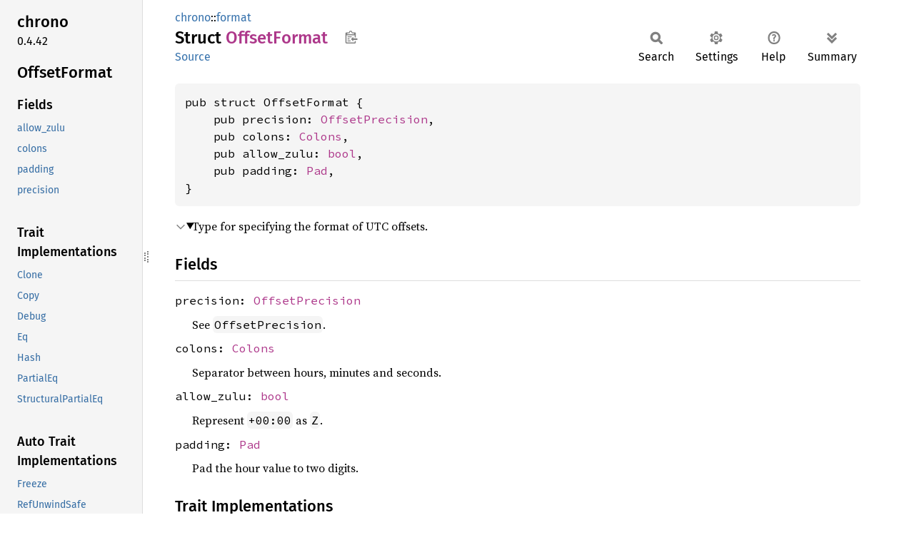

--- FILE ---
content_type: text/html; charset=utf-8
request_url: https://quick-junit.nexte.st/rustdoc/chrono/format/struct.OffsetFormat
body_size: 5251
content:
<!DOCTYPE html><html lang="en"><head><meta charset="utf-8"><meta name="viewport" content="width=device-width, initial-scale=1.0"><meta name="generator" content="rustdoc"><meta name="description" content="Type for specifying the format of UTC offsets."><title>OffsetFormat in chrono::format - Rust</title><script>if(window.location.protocol!=="file:")document.head.insertAdjacentHTML("beforeend","SourceSerif4-Regular-6b053e98.ttf.woff2,FiraSans-Italic-81dc35de.woff2,FiraSans-Regular-0fe48ade.woff2,FiraSans-MediumItalic-ccf7e434.woff2,FiraSans-Medium-e1aa3f0a.woff2,SourceCodePro-Regular-8badfe75.ttf.woff2,SourceCodePro-Semibold-aa29a496.ttf.woff2".split(",").map(f=>`<link rel="preload" as="font" type="font/woff2"href="../../static.files/${f}">`).join(""))</script><link rel="stylesheet" href="../../static.files/normalize-9960930a.css"><link rel="stylesheet" href="../../static.files/rustdoc-ca0dd0c4.css"><meta name="rustdoc-vars" data-root-path="../../" data-static-root-path="../../static.files/" data-current-crate="chrono" data-themes="" data-resource-suffix="" data-rustdoc-version="1.92.0 (ded5c06cf 2025-12-08)" data-channel="1.92.0" data-search-js="search-d69d8955.js" data-stringdex-js="stringdex-c3e638e9.js" data-settings-js="settings-c38705f0.js" ><script src="../../static.files/storage-e2aeef58.js"></script><script defer src="sidebar-items.js"></script><script defer src="../../static.files/main-ce535bd0.js"></script><noscript><link rel="stylesheet" href="../../static.files/noscript-263c88ec.css"></noscript><link rel="alternate icon" type="image/png" href="../../static.files/favicon-32x32-eab170b8.png"><link rel="icon" type="image/svg+xml" href="../../static.files/favicon-044be391.svg"></head><body class="rustdoc struct"><!--[if lte IE 11]><div class="warning">This old browser is unsupported and will most likely display funky things.</div><![endif]--><rustdoc-topbar><h2><a href="#">OffsetFormat</a></h2></rustdoc-topbar><nav class="sidebar"><div class="sidebar-crate"><h2><a href="../../chrono/index.html">chrono</a><span class="version">0.4.42</span></h2></div><div class="sidebar-elems"><section id="rustdoc-toc"><h2 class="location"><a href="#">Offset<wbr>Format</a></h2><h3><a href="#fields">Fields</a></h3><ul class="block structfield"><li><a href="#structfield.allow_zulu" title="allow_zulu">allow_zulu</a></li><li><a href="#structfield.colons" title="colons">colons</a></li><li><a href="#structfield.padding" title="padding">padding</a></li><li><a href="#structfield.precision" title="precision">precision</a></li></ul><h3><a href="#trait-implementations">Trait Implementations</a></h3><ul class="block trait-implementation"><li><a href="#impl-Clone-for-OffsetFormat" title="Clone">Clone</a></li><li><a href="#impl-Copy-for-OffsetFormat" title="Copy">Copy</a></li><li><a href="#impl-Debug-for-OffsetFormat" title="Debug">Debug</a></li><li><a href="#impl-Eq-for-OffsetFormat" title="Eq">Eq</a></li><li><a href="#impl-Hash-for-OffsetFormat" title="Hash">Hash</a></li><li><a href="#impl-PartialEq-for-OffsetFormat" title="PartialEq">PartialEq</a></li><li><a href="#impl-StructuralPartialEq-for-OffsetFormat" title="StructuralPartialEq">StructuralPartialEq</a></li></ul><h3><a href="#synthetic-implementations">Auto Trait Implementations</a></h3><ul class="block synthetic-implementation"><li><a href="#impl-Freeze-for-OffsetFormat" title="Freeze">Freeze</a></li><li><a href="#impl-RefUnwindSafe-for-OffsetFormat" title="RefUnwindSafe">RefUnwindSafe</a></li><li><a href="#impl-Send-for-OffsetFormat" title="Send">Send</a></li><li><a href="#impl-Sync-for-OffsetFormat" title="Sync">Sync</a></li><li><a href="#impl-Unpin-for-OffsetFormat" title="Unpin">Unpin</a></li><li><a href="#impl-UnwindSafe-for-OffsetFormat" title="UnwindSafe">UnwindSafe</a></li></ul><h3><a href="#blanket-implementations">Blanket Implementations</a></h3><ul class="block blanket-implementation"><li><a href="#impl-Any-for-T" title="Any">Any</a></li><li><a href="#impl-Borrow%3CT%3E-for-T" title="Borrow&#60;T&#62;">Borrow&#60;T&#62;</a></li><li><a href="#impl-BorrowMut%3CT%3E-for-T" title="BorrowMut&#60;T&#62;">BorrowMut&#60;T&#62;</a></li><li><a href="#impl-CloneToUninit-for-T" title="CloneToUninit">CloneToUninit</a></li><li><a href="#impl-From%3CT%3E-for-T" title="From&#60;T&#62;">From&#60;T&#62;</a></li><li><a href="#impl-Into%3CU%3E-for-T" title="Into&#60;U&#62;">Into&#60;U&#62;</a></li><li><a href="#impl-ToOwned-for-T" title="ToOwned">ToOwned</a></li><li><a href="#impl-TryFrom%3CU%3E-for-T" title="TryFrom&#60;U&#62;">TryFrom&#60;U&#62;</a></li><li><a href="#impl-TryInto%3CU%3E-for-T" title="TryInto&#60;U&#62;">TryInto&#60;U&#62;</a></li></ul></section><div id="rustdoc-modnav"><h2><a href="index.html">In chrono::<wbr>format</a></h2></div></div></nav><div class="sidebar-resizer" title="Drag to resize sidebar"></div><main><div class="width-limiter"><section id="main-content" class="content"><div class="main-heading"><div class="rustdoc-breadcrumbs"><a href="../index.html">chrono</a>::<wbr><a href="index.html">format</a></div><h1>Struct <span class="struct">Offset<wbr>Format</span>&nbsp;<button id="copy-path" title="Copy item path to clipboard">Copy item path</button></h1><rustdoc-toolbar></rustdoc-toolbar><span class="sub-heading"><a class="src" href="../../src/chrono/format/mod.rs.html#288-297">Source</a> </span></div><pre class="rust item-decl"><code>pub struct OffsetFormat {
    pub precision: <a class="enum" href="enum.OffsetPrecision.html" title="enum chrono::format::OffsetPrecision">OffsetPrecision</a>,
    pub colons: <a class="enum" href="enum.Colons.html" title="enum chrono::format::Colons">Colons</a>,
    pub allow_zulu: <a class="primitive" href="https://doc.rust-lang.org/1.92.0/std/primitive.bool.html">bool</a>,
    pub padding: <a class="enum" href="enum.Pad.html" title="enum chrono::format::Pad">Pad</a>,
}</code></pre><details class="toggle top-doc" open><summary class="hideme"><span>Expand description</span></summary><div class="docblock"><p>Type for specifying the format of UTC offsets.</p>
</div></details><h2 id="fields" class="fields section-header">Fields<a href="#fields" class="anchor">§</a></h2><span id="structfield.precision" class="structfield section-header"><a href="#structfield.precision" class="anchor field">§</a><code>precision: <a class="enum" href="enum.OffsetPrecision.html" title="enum chrono::format::OffsetPrecision">OffsetPrecision</a></code></span><div class="docblock"><p>See <code>OffsetPrecision</code>.</p>
</div><span id="structfield.colons" class="structfield section-header"><a href="#structfield.colons" class="anchor field">§</a><code>colons: <a class="enum" href="enum.Colons.html" title="enum chrono::format::Colons">Colons</a></code></span><div class="docblock"><p>Separator between hours, minutes and seconds.</p>
</div><span id="structfield.allow_zulu" class="structfield section-header"><a href="#structfield.allow_zulu" class="anchor field">§</a><code>allow_zulu: <a class="primitive" href="https://doc.rust-lang.org/1.92.0/std/primitive.bool.html">bool</a></code></span><div class="docblock"><p>Represent <code>+00:00</code> as <code>Z</code>.</p>
</div><span id="structfield.padding" class="structfield section-header"><a href="#structfield.padding" class="anchor field">§</a><code>padding: <a class="enum" href="enum.Pad.html" title="enum chrono::format::Pad">Pad</a></code></span><div class="docblock"><p>Pad the hour value to two digits.</p>
</div><h2 id="trait-implementations" class="section-header">Trait Implementations<a href="#trait-implementations" class="anchor">§</a></h2><div id="trait-implementations-list"><details class="toggle implementors-toggle" open><summary><section id="impl-Clone-for-OffsetFormat" class="impl"><a class="src rightside" href="../../src/chrono/format/mod.rs.html#287">Source</a><a href="#impl-Clone-for-OffsetFormat" class="anchor">§</a><h3 class="code-header">impl <a class="trait" href="https://doc.rust-lang.org/1.92.0/core/clone/trait.Clone.html" title="trait core::clone::Clone">Clone</a> for <a class="struct" href="struct.OffsetFormat.html" title="struct chrono::format::OffsetFormat">OffsetFormat</a></h3></section></summary><div class="impl-items"><details class="toggle method-toggle" open><summary><section id="method.clone" class="method trait-impl"><a class="src rightside" href="../../src/chrono/format/mod.rs.html#287">Source</a><a href="#method.clone" class="anchor">§</a><h4 class="code-header">fn <a href="https://doc.rust-lang.org/1.92.0/core/clone/trait.Clone.html#tymethod.clone" class="fn">clone</a>(&amp;self) -&gt; <a class="struct" href="struct.OffsetFormat.html" title="struct chrono::format::OffsetFormat">OffsetFormat</a></h4></section></summary><div class='docblock'>Returns a duplicate of the value. <a href="https://doc.rust-lang.org/1.92.0/core/clone/trait.Clone.html#tymethod.clone">Read more</a></div></details><details class="toggle method-toggle" open><summary><section id="method.clone_from" class="method trait-impl"><span class="rightside"><span class="since" title="Stable since Rust version 1.0.0">1.0.0</span> · <a class="src" href="https://doc.rust-lang.org/1.92.0/src/core/clone.rs.html#245-247">Source</a></span><a href="#method.clone_from" class="anchor">§</a><h4 class="code-header">fn <a href="https://doc.rust-lang.org/1.92.0/core/clone/trait.Clone.html#method.clone_from" class="fn">clone_from</a>(&amp;mut self, source: &amp;Self)</h4></section></summary><div class='docblock'>Performs copy-assignment from <code>source</code>. <a href="https://doc.rust-lang.org/1.92.0/core/clone/trait.Clone.html#method.clone_from">Read more</a></div></details></div></details><details class="toggle implementors-toggle" open><summary><section id="impl-Debug-for-OffsetFormat" class="impl"><a class="src rightside" href="../../src/chrono/format/mod.rs.html#287">Source</a><a href="#impl-Debug-for-OffsetFormat" class="anchor">§</a><h3 class="code-header">impl <a class="trait" href="https://doc.rust-lang.org/1.92.0/core/fmt/trait.Debug.html" title="trait core::fmt::Debug">Debug</a> for <a class="struct" href="struct.OffsetFormat.html" title="struct chrono::format::OffsetFormat">OffsetFormat</a></h3></section></summary><div class="impl-items"><details class="toggle method-toggle" open><summary><section id="method.fmt" class="method trait-impl"><a class="src rightside" href="../../src/chrono/format/mod.rs.html#287">Source</a><a href="#method.fmt" class="anchor">§</a><h4 class="code-header">fn <a href="https://doc.rust-lang.org/1.92.0/core/fmt/trait.Debug.html#tymethod.fmt" class="fn">fmt</a>(&amp;self, f: &amp;mut <a class="struct" href="https://doc.rust-lang.org/1.92.0/core/fmt/struct.Formatter.html" title="struct core::fmt::Formatter">Formatter</a>&lt;'_&gt;) -&gt; <a class="type" href="https://doc.rust-lang.org/1.92.0/core/fmt/type.Result.html" title="type core::fmt::Result">Result</a></h4></section></summary><div class='docblock'>Formats the value using the given formatter. <a href="https://doc.rust-lang.org/1.92.0/core/fmt/trait.Debug.html#tymethod.fmt">Read more</a></div></details></div></details><details class="toggle implementors-toggle" open><summary><section id="impl-Hash-for-OffsetFormat" class="impl"><a class="src rightside" href="../../src/chrono/format/mod.rs.html#287">Source</a><a href="#impl-Hash-for-OffsetFormat" class="anchor">§</a><h3 class="code-header">impl <a class="trait" href="https://doc.rust-lang.org/1.92.0/core/hash/trait.Hash.html" title="trait core::hash::Hash">Hash</a> for <a class="struct" href="struct.OffsetFormat.html" title="struct chrono::format::OffsetFormat">OffsetFormat</a></h3></section></summary><div class="impl-items"><details class="toggle method-toggle" open><summary><section id="method.hash" class="method trait-impl"><a class="src rightside" href="../../src/chrono/format/mod.rs.html#287">Source</a><a href="#method.hash" class="anchor">§</a><h4 class="code-header">fn <a href="https://doc.rust-lang.org/1.92.0/core/hash/trait.Hash.html#tymethod.hash" class="fn">hash</a>&lt;__H: <a class="trait" href="https://doc.rust-lang.org/1.92.0/core/hash/trait.Hasher.html" title="trait core::hash::Hasher">Hasher</a>&gt;(&amp;self, state: <a class="primitive" href="https://doc.rust-lang.org/1.92.0/std/primitive.reference.html">&amp;mut __H</a>)</h4></section></summary><div class='docblock'>Feeds this value into the given <a href="https://doc.rust-lang.org/1.92.0/core/hash/trait.Hasher.html" title="trait core::hash::Hasher"><code>Hasher</code></a>. <a href="https://doc.rust-lang.org/1.92.0/core/hash/trait.Hash.html#tymethod.hash">Read more</a></div></details><details class="toggle method-toggle" open><summary><section id="method.hash_slice" class="method trait-impl"><span class="rightside"><span class="since" title="Stable since Rust version 1.3.0">1.3.0</span> · <a class="src" href="https://doc.rust-lang.org/1.92.0/src/core/hash/mod.rs.html#235-237">Source</a></span><a href="#method.hash_slice" class="anchor">§</a><h4 class="code-header">fn <a href="https://doc.rust-lang.org/1.92.0/core/hash/trait.Hash.html#method.hash_slice" class="fn">hash_slice</a>&lt;H&gt;(data: &amp;[Self], state: <a class="primitive" href="https://doc.rust-lang.org/1.92.0/std/primitive.reference.html">&amp;mut H</a>)<div class="where">where
    H: <a class="trait" href="https://doc.rust-lang.org/1.92.0/core/hash/trait.Hasher.html" title="trait core::hash::Hasher">Hasher</a>,
    Self: <a class="trait" href="https://doc.rust-lang.org/1.92.0/core/marker/trait.Sized.html" title="trait core::marker::Sized">Sized</a>,</div></h4></section></summary><div class='docblock'>Feeds a slice of this type into the given <a href="https://doc.rust-lang.org/1.92.0/core/hash/trait.Hasher.html" title="trait core::hash::Hasher"><code>Hasher</code></a>. <a href="https://doc.rust-lang.org/1.92.0/core/hash/trait.Hash.html#method.hash_slice">Read more</a></div></details></div></details><details class="toggle implementors-toggle" open><summary><section id="impl-PartialEq-for-OffsetFormat" class="impl"><a class="src rightside" href="../../src/chrono/format/mod.rs.html#287">Source</a><a href="#impl-PartialEq-for-OffsetFormat" class="anchor">§</a><h3 class="code-header">impl <a class="trait" href="https://doc.rust-lang.org/1.92.0/core/cmp/trait.PartialEq.html" title="trait core::cmp::PartialEq">PartialEq</a> for <a class="struct" href="struct.OffsetFormat.html" title="struct chrono::format::OffsetFormat">OffsetFormat</a></h3></section></summary><div class="impl-items"><details class="toggle method-toggle" open><summary><section id="method.eq" class="method trait-impl"><a class="src rightside" href="../../src/chrono/format/mod.rs.html#287">Source</a><a href="#method.eq" class="anchor">§</a><h4 class="code-header">fn <a href="https://doc.rust-lang.org/1.92.0/core/cmp/trait.PartialEq.html#tymethod.eq" class="fn">eq</a>(&amp;self, other: &amp;<a class="struct" href="struct.OffsetFormat.html" title="struct chrono::format::OffsetFormat">OffsetFormat</a>) -&gt; <a class="primitive" href="https://doc.rust-lang.org/1.92.0/std/primitive.bool.html">bool</a></h4></section></summary><div class='docblock'>Tests for <code>self</code> and <code>other</code> values to be equal, and is used by <code>==</code>.</div></details><details class="toggle method-toggle" open><summary><section id="method.ne" class="method trait-impl"><span class="rightside"><span class="since" title="Stable since Rust version 1.0.0">1.0.0</span> · <a class="src" href="https://doc.rust-lang.org/1.92.0/src/core/cmp.rs.html#264">Source</a></span><a href="#method.ne" class="anchor">§</a><h4 class="code-header">fn <a href="https://doc.rust-lang.org/1.92.0/core/cmp/trait.PartialEq.html#method.ne" class="fn">ne</a>(&amp;self, other: <a class="primitive" href="https://doc.rust-lang.org/1.92.0/std/primitive.reference.html">&amp;Rhs</a>) -&gt; <a class="primitive" href="https://doc.rust-lang.org/1.92.0/std/primitive.bool.html">bool</a></h4></section></summary><div class='docblock'>Tests for <code>!=</code>. The default implementation is almost always sufficient,
and should not be overridden without very good reason.</div></details></div></details><section id="impl-Copy-for-OffsetFormat" class="impl"><a class="src rightside" href="../../src/chrono/format/mod.rs.html#287">Source</a><a href="#impl-Copy-for-OffsetFormat" class="anchor">§</a><h3 class="code-header">impl <a class="trait" href="https://doc.rust-lang.org/1.92.0/core/marker/trait.Copy.html" title="trait core::marker::Copy">Copy</a> for <a class="struct" href="struct.OffsetFormat.html" title="struct chrono::format::OffsetFormat">OffsetFormat</a></h3></section><section id="impl-Eq-for-OffsetFormat" class="impl"><a class="src rightside" href="../../src/chrono/format/mod.rs.html#287">Source</a><a href="#impl-Eq-for-OffsetFormat" class="anchor">§</a><h3 class="code-header">impl <a class="trait" href="https://doc.rust-lang.org/1.92.0/core/cmp/trait.Eq.html" title="trait core::cmp::Eq">Eq</a> for <a class="struct" href="struct.OffsetFormat.html" title="struct chrono::format::OffsetFormat">OffsetFormat</a></h3></section><section id="impl-StructuralPartialEq-for-OffsetFormat" class="impl"><a class="src rightside" href="../../src/chrono/format/mod.rs.html#287">Source</a><a href="#impl-StructuralPartialEq-for-OffsetFormat" class="anchor">§</a><h3 class="code-header">impl <a class="trait" href="https://doc.rust-lang.org/1.92.0/core/marker/trait.StructuralPartialEq.html" title="trait core::marker::StructuralPartialEq">StructuralPartialEq</a> for <a class="struct" href="struct.OffsetFormat.html" title="struct chrono::format::OffsetFormat">OffsetFormat</a></h3></section></div><h2 id="synthetic-implementations" class="section-header">Auto Trait Implementations<a href="#synthetic-implementations" class="anchor">§</a></h2><div id="synthetic-implementations-list"><section id="impl-Freeze-for-OffsetFormat" class="impl"><a href="#impl-Freeze-for-OffsetFormat" class="anchor">§</a><h3 class="code-header">impl <a class="trait" href="https://doc.rust-lang.org/1.92.0/core/marker/trait.Freeze.html" title="trait core::marker::Freeze">Freeze</a> for <a class="struct" href="struct.OffsetFormat.html" title="struct chrono::format::OffsetFormat">OffsetFormat</a></h3></section><section id="impl-RefUnwindSafe-for-OffsetFormat" class="impl"><a href="#impl-RefUnwindSafe-for-OffsetFormat" class="anchor">§</a><h3 class="code-header">impl <a class="trait" href="https://doc.rust-lang.org/1.92.0/core/panic/unwind_safe/trait.RefUnwindSafe.html" title="trait core::panic::unwind_safe::RefUnwindSafe">RefUnwindSafe</a> for <a class="struct" href="struct.OffsetFormat.html" title="struct chrono::format::OffsetFormat">OffsetFormat</a></h3></section><section id="impl-Send-for-OffsetFormat" class="impl"><a href="#impl-Send-for-OffsetFormat" class="anchor">§</a><h3 class="code-header">impl <a class="trait" href="https://doc.rust-lang.org/1.92.0/core/marker/trait.Send.html" title="trait core::marker::Send">Send</a> for <a class="struct" href="struct.OffsetFormat.html" title="struct chrono::format::OffsetFormat">OffsetFormat</a></h3></section><section id="impl-Sync-for-OffsetFormat" class="impl"><a href="#impl-Sync-for-OffsetFormat" class="anchor">§</a><h3 class="code-header">impl <a class="trait" href="https://doc.rust-lang.org/1.92.0/core/marker/trait.Sync.html" title="trait core::marker::Sync">Sync</a> for <a class="struct" href="struct.OffsetFormat.html" title="struct chrono::format::OffsetFormat">OffsetFormat</a></h3></section><section id="impl-Unpin-for-OffsetFormat" class="impl"><a href="#impl-Unpin-for-OffsetFormat" class="anchor">§</a><h3 class="code-header">impl <a class="trait" href="https://doc.rust-lang.org/1.92.0/core/marker/trait.Unpin.html" title="trait core::marker::Unpin">Unpin</a> for <a class="struct" href="struct.OffsetFormat.html" title="struct chrono::format::OffsetFormat">OffsetFormat</a></h3></section><section id="impl-UnwindSafe-for-OffsetFormat" class="impl"><a href="#impl-UnwindSafe-for-OffsetFormat" class="anchor">§</a><h3 class="code-header">impl <a class="trait" href="https://doc.rust-lang.org/1.92.0/core/panic/unwind_safe/trait.UnwindSafe.html" title="trait core::panic::unwind_safe::UnwindSafe">UnwindSafe</a> for <a class="struct" href="struct.OffsetFormat.html" title="struct chrono::format::OffsetFormat">OffsetFormat</a></h3></section></div><h2 id="blanket-implementations" class="section-header">Blanket Implementations<a href="#blanket-implementations" class="anchor">§</a></h2><div id="blanket-implementations-list"><details class="toggle implementors-toggle"><summary><section id="impl-Any-for-T" class="impl"><a class="src rightside" href="https://doc.rust-lang.org/1.92.0/src/core/any.rs.html#138">Source</a><a href="#impl-Any-for-T" class="anchor">§</a><h3 class="code-header">impl&lt;T&gt; <a class="trait" href="https://doc.rust-lang.org/1.92.0/core/any/trait.Any.html" title="trait core::any::Any">Any</a> for T<div class="where">where
    T: 'static + ?<a class="trait" href="https://doc.rust-lang.org/1.92.0/core/marker/trait.Sized.html" title="trait core::marker::Sized">Sized</a>,</div></h3></section></summary><div class="impl-items"><details class="toggle method-toggle" open><summary><section id="method.type_id" class="method trait-impl"><a class="src rightside" href="https://doc.rust-lang.org/1.92.0/src/core/any.rs.html#139">Source</a><a href="#method.type_id" class="anchor">§</a><h4 class="code-header">fn <a href="https://doc.rust-lang.org/1.92.0/core/any/trait.Any.html#tymethod.type_id" class="fn">type_id</a>(&amp;self) -&gt; <a class="struct" href="https://doc.rust-lang.org/1.92.0/core/any/struct.TypeId.html" title="struct core::any::TypeId">TypeId</a></h4></section></summary><div class='docblock'>Gets the <code>TypeId</code> of <code>self</code>. <a href="https://doc.rust-lang.org/1.92.0/core/any/trait.Any.html#tymethod.type_id">Read more</a></div></details></div></details><details class="toggle implementors-toggle"><summary><section id="impl-Borrow%3CT%3E-for-T" class="impl"><a class="src rightside" href="https://doc.rust-lang.org/1.92.0/src/core/borrow.rs.html#212">Source</a><a href="#impl-Borrow%3CT%3E-for-T" class="anchor">§</a><h3 class="code-header">impl&lt;T&gt; <a class="trait" href="https://doc.rust-lang.org/1.92.0/core/borrow/trait.Borrow.html" title="trait core::borrow::Borrow">Borrow</a>&lt;T&gt; for T<div class="where">where
    T: ?<a class="trait" href="https://doc.rust-lang.org/1.92.0/core/marker/trait.Sized.html" title="trait core::marker::Sized">Sized</a>,</div></h3></section></summary><div class="impl-items"><details class="toggle method-toggle" open><summary><section id="method.borrow" class="method trait-impl"><a class="src rightside" href="https://doc.rust-lang.org/1.92.0/src/core/borrow.rs.html#214">Source</a><a href="#method.borrow" class="anchor">§</a><h4 class="code-header">fn <a href="https://doc.rust-lang.org/1.92.0/core/borrow/trait.Borrow.html#tymethod.borrow" class="fn">borrow</a>(&amp;self) -&gt; <a class="primitive" href="https://doc.rust-lang.org/1.92.0/std/primitive.reference.html">&amp;T</a></h4></section></summary><div class='docblock'>Immutably borrows from an owned value. <a href="https://doc.rust-lang.org/1.92.0/core/borrow/trait.Borrow.html#tymethod.borrow">Read more</a></div></details></div></details><details class="toggle implementors-toggle"><summary><section id="impl-BorrowMut%3CT%3E-for-T" class="impl"><a class="src rightside" href="https://doc.rust-lang.org/1.92.0/src/core/borrow.rs.html#221">Source</a><a href="#impl-BorrowMut%3CT%3E-for-T" class="anchor">§</a><h3 class="code-header">impl&lt;T&gt; <a class="trait" href="https://doc.rust-lang.org/1.92.0/core/borrow/trait.BorrowMut.html" title="trait core::borrow::BorrowMut">BorrowMut</a>&lt;T&gt; for T<div class="where">where
    T: ?<a class="trait" href="https://doc.rust-lang.org/1.92.0/core/marker/trait.Sized.html" title="trait core::marker::Sized">Sized</a>,</div></h3></section></summary><div class="impl-items"><details class="toggle method-toggle" open><summary><section id="method.borrow_mut" class="method trait-impl"><a class="src rightside" href="https://doc.rust-lang.org/1.92.0/src/core/borrow.rs.html#222">Source</a><a href="#method.borrow_mut" class="anchor">§</a><h4 class="code-header">fn <a href="https://doc.rust-lang.org/1.92.0/core/borrow/trait.BorrowMut.html#tymethod.borrow_mut" class="fn">borrow_mut</a>(&amp;mut self) -&gt; <a class="primitive" href="https://doc.rust-lang.org/1.92.0/std/primitive.reference.html">&amp;mut T</a></h4></section></summary><div class='docblock'>Mutably borrows from an owned value. <a href="https://doc.rust-lang.org/1.92.0/core/borrow/trait.BorrowMut.html#tymethod.borrow_mut">Read more</a></div></details></div></details><details class="toggle implementors-toggle"><summary><section id="impl-CloneToUninit-for-T" class="impl"><a class="src rightside" href="https://doc.rust-lang.org/1.92.0/src/core/clone.rs.html#515">Source</a><a href="#impl-CloneToUninit-for-T" class="anchor">§</a><h3 class="code-header">impl&lt;T&gt; <a class="trait" href="https://doc.rust-lang.org/1.92.0/core/clone/trait.CloneToUninit.html" title="trait core::clone::CloneToUninit">CloneToUninit</a> for T<div class="where">where
    T: <a class="trait" href="https://doc.rust-lang.org/1.92.0/core/clone/trait.Clone.html" title="trait core::clone::Clone">Clone</a>,</div></h3></section></summary><div class="impl-items"><details class="toggle method-toggle" open><summary><section id="method.clone_to_uninit" class="method trait-impl"><a class="src rightside" href="https://doc.rust-lang.org/1.92.0/src/core/clone.rs.html#517">Source</a><a href="#method.clone_to_uninit" class="anchor">§</a><h4 class="code-header">unsafe fn <a href="https://doc.rust-lang.org/1.92.0/core/clone/trait.CloneToUninit.html#tymethod.clone_to_uninit" class="fn">clone_to_uninit</a>(&amp;self, dest: <a class="primitive" href="https://doc.rust-lang.org/1.92.0/std/primitive.pointer.html">*mut </a><a class="primitive" href="https://doc.rust-lang.org/1.92.0/std/primitive.u8.html">u8</a>)</h4></section></summary><span class="item-info"><div class="stab unstable"><span class="emoji">🔬</span><span>This is a nightly-only experimental API. (<code>clone_to_uninit</code>)</span></div></span><div class='docblock'>Performs copy-assignment from <code>self</code> to <code>dest</code>. <a href="https://doc.rust-lang.org/1.92.0/core/clone/trait.CloneToUninit.html#tymethod.clone_to_uninit">Read more</a></div></details></div></details><details class="toggle implementors-toggle"><summary><section id="impl-From%3CT%3E-for-T" class="impl"><a class="src rightside" href="https://doc.rust-lang.org/1.92.0/src/core/convert/mod.rs.html#785">Source</a><a href="#impl-From%3CT%3E-for-T" class="anchor">§</a><h3 class="code-header">impl&lt;T&gt; <a class="trait" href="https://doc.rust-lang.org/1.92.0/core/convert/trait.From.html" title="trait core::convert::From">From</a>&lt;T&gt; for T</h3></section></summary><div class="impl-items"><details class="toggle method-toggle" open><summary><section id="method.from" class="method trait-impl"><a class="src rightside" href="https://doc.rust-lang.org/1.92.0/src/core/convert/mod.rs.html#788">Source</a><a href="#method.from" class="anchor">§</a><h4 class="code-header">fn <a href="https://doc.rust-lang.org/1.92.0/core/convert/trait.From.html#tymethod.from" class="fn">from</a>(t: T) -&gt; T</h4></section></summary><div class="docblock"><p>Returns the argument unchanged.</p>
</div></details></div></details><details class="toggle implementors-toggle"><summary><section id="impl-Into%3CU%3E-for-T" class="impl"><a class="src rightside" href="https://doc.rust-lang.org/1.92.0/src/core/convert/mod.rs.html#767-769">Source</a><a href="#impl-Into%3CU%3E-for-T" class="anchor">§</a><h3 class="code-header">impl&lt;T, U&gt; <a class="trait" href="https://doc.rust-lang.org/1.92.0/core/convert/trait.Into.html" title="trait core::convert::Into">Into</a>&lt;U&gt; for T<div class="where">where
    U: <a class="trait" href="https://doc.rust-lang.org/1.92.0/core/convert/trait.From.html" title="trait core::convert::From">From</a>&lt;T&gt;,</div></h3></section></summary><div class="impl-items"><details class="toggle method-toggle" open><summary><section id="method.into" class="method trait-impl"><a class="src rightside" href="https://doc.rust-lang.org/1.92.0/src/core/convert/mod.rs.html#777">Source</a><a href="#method.into" class="anchor">§</a><h4 class="code-header">fn <a href="https://doc.rust-lang.org/1.92.0/core/convert/trait.Into.html#tymethod.into" class="fn">into</a>(self) -&gt; U</h4></section></summary><div class="docblock"><p>Calls <code>U::from(self)</code>.</p>
<p>That is, this conversion is whatever the implementation of
<code><a href="https://doc.rust-lang.org/1.92.0/core/convert/trait.From.html" title="trait core::convert::From">From</a>&lt;T&gt; for U</code> chooses to do.</p>
</div></details></div></details><details class="toggle implementors-toggle"><summary><section id="impl-ToOwned-for-T" class="impl"><a class="src rightside" href="https://doc.rust-lang.org/1.92.0/src/alloc/borrow.rs.html#85-87">Source</a><a href="#impl-ToOwned-for-T" class="anchor">§</a><h3 class="code-header">impl&lt;T&gt; <a class="trait" href="https://doc.rust-lang.org/1.92.0/alloc/borrow/trait.ToOwned.html" title="trait alloc::borrow::ToOwned">ToOwned</a> for T<div class="where">where
    T: <a class="trait" href="https://doc.rust-lang.org/1.92.0/core/clone/trait.Clone.html" title="trait core::clone::Clone">Clone</a>,</div></h3></section></summary><div class="impl-items"><details class="toggle" open><summary><section id="associatedtype.Owned" class="associatedtype trait-impl"><a class="src rightside" href="https://doc.rust-lang.org/1.92.0/src/alloc/borrow.rs.html#89">Source</a><a href="#associatedtype.Owned" class="anchor">§</a><h4 class="code-header">type <a href="https://doc.rust-lang.org/1.92.0/alloc/borrow/trait.ToOwned.html#associatedtype.Owned" class="associatedtype">Owned</a> = T</h4></section></summary><div class='docblock'>The resulting type after obtaining ownership.</div></details><details class="toggle method-toggle" open><summary><section id="method.to_owned" class="method trait-impl"><a class="src rightside" href="https://doc.rust-lang.org/1.92.0/src/alloc/borrow.rs.html#90">Source</a><a href="#method.to_owned" class="anchor">§</a><h4 class="code-header">fn <a href="https://doc.rust-lang.org/1.92.0/alloc/borrow/trait.ToOwned.html#tymethod.to_owned" class="fn">to_owned</a>(&amp;self) -&gt; T</h4></section></summary><div class='docblock'>Creates owned data from borrowed data, usually by cloning. <a href="https://doc.rust-lang.org/1.92.0/alloc/borrow/trait.ToOwned.html#tymethod.to_owned">Read more</a></div></details><details class="toggle method-toggle" open><summary><section id="method.clone_into" class="method trait-impl"><a class="src rightside" href="https://doc.rust-lang.org/1.92.0/src/alloc/borrow.rs.html#94">Source</a><a href="#method.clone_into" class="anchor">§</a><h4 class="code-header">fn <a href="https://doc.rust-lang.org/1.92.0/alloc/borrow/trait.ToOwned.html#method.clone_into" class="fn">clone_into</a>(&amp;self, target: <a class="primitive" href="https://doc.rust-lang.org/1.92.0/std/primitive.reference.html">&amp;mut T</a>)</h4></section></summary><div class='docblock'>Uses borrowed data to replace owned data, usually by cloning. <a href="https://doc.rust-lang.org/1.92.0/alloc/borrow/trait.ToOwned.html#method.clone_into">Read more</a></div></details></div></details><details class="toggle implementors-toggle"><summary><section id="impl-TryFrom%3CU%3E-for-T" class="impl"><a class="src rightside" href="https://doc.rust-lang.org/1.92.0/src/core/convert/mod.rs.html#827-829">Source</a><a href="#impl-TryFrom%3CU%3E-for-T" class="anchor">§</a><h3 class="code-header">impl&lt;T, U&gt; <a class="trait" href="https://doc.rust-lang.org/1.92.0/core/convert/trait.TryFrom.html" title="trait core::convert::TryFrom">TryFrom</a>&lt;U&gt; for T<div class="where">where
    U: <a class="trait" href="https://doc.rust-lang.org/1.92.0/core/convert/trait.Into.html" title="trait core::convert::Into">Into</a>&lt;T&gt;,</div></h3></section></summary><div class="impl-items"><details class="toggle" open><summary><section id="associatedtype.Error-1" class="associatedtype trait-impl"><a class="src rightside" href="https://doc.rust-lang.org/1.92.0/src/core/convert/mod.rs.html#831">Source</a><a href="#associatedtype.Error-1" class="anchor">§</a><h4 class="code-header">type <a href="https://doc.rust-lang.org/1.92.0/core/convert/trait.TryFrom.html#associatedtype.Error" class="associatedtype">Error</a> = <a class="enum" href="https://doc.rust-lang.org/1.92.0/core/convert/enum.Infallible.html" title="enum core::convert::Infallible">Infallible</a></h4></section></summary><div class='docblock'>The type returned in the event of a conversion error.</div></details><details class="toggle method-toggle" open><summary><section id="method.try_from" class="method trait-impl"><a class="src rightside" href="https://doc.rust-lang.org/1.92.0/src/core/convert/mod.rs.html#834">Source</a><a href="#method.try_from" class="anchor">§</a><h4 class="code-header">fn <a href="https://doc.rust-lang.org/1.92.0/core/convert/trait.TryFrom.html#tymethod.try_from" class="fn">try_from</a>(value: U) -&gt; <a class="enum" href="https://doc.rust-lang.org/1.92.0/core/result/enum.Result.html" title="enum core::result::Result">Result</a>&lt;T, &lt;T as <a class="trait" href="https://doc.rust-lang.org/1.92.0/core/convert/trait.TryFrom.html" title="trait core::convert::TryFrom">TryFrom</a>&lt;U&gt;&gt;::<a class="associatedtype" href="https://doc.rust-lang.org/1.92.0/core/convert/trait.TryFrom.html#associatedtype.Error" title="type core::convert::TryFrom::Error">Error</a>&gt;</h4></section></summary><div class='docblock'>Performs the conversion.</div></details></div></details><details class="toggle implementors-toggle"><summary><section id="impl-TryInto%3CU%3E-for-T" class="impl"><a class="src rightside" href="https://doc.rust-lang.org/1.92.0/src/core/convert/mod.rs.html#811-813">Source</a><a href="#impl-TryInto%3CU%3E-for-T" class="anchor">§</a><h3 class="code-header">impl&lt;T, U&gt; <a class="trait" href="https://doc.rust-lang.org/1.92.0/core/convert/trait.TryInto.html" title="trait core::convert::TryInto">TryInto</a>&lt;U&gt; for T<div class="where">where
    U: <a class="trait" href="https://doc.rust-lang.org/1.92.0/core/convert/trait.TryFrom.html" title="trait core::convert::TryFrom">TryFrom</a>&lt;T&gt;,</div></h3></section></summary><div class="impl-items"><details class="toggle" open><summary><section id="associatedtype.Error" class="associatedtype trait-impl"><a class="src rightside" href="https://doc.rust-lang.org/1.92.0/src/core/convert/mod.rs.html#815">Source</a><a href="#associatedtype.Error" class="anchor">§</a><h4 class="code-header">type <a href="https://doc.rust-lang.org/1.92.0/core/convert/trait.TryInto.html#associatedtype.Error" class="associatedtype">Error</a> = &lt;U as <a class="trait" href="https://doc.rust-lang.org/1.92.0/core/convert/trait.TryFrom.html" title="trait core::convert::TryFrom">TryFrom</a>&lt;T&gt;&gt;::<a class="associatedtype" href="https://doc.rust-lang.org/1.92.0/core/convert/trait.TryFrom.html#associatedtype.Error" title="type core::convert::TryFrom::Error">Error</a></h4></section></summary><div class='docblock'>The type returned in the event of a conversion error.</div></details><details class="toggle method-toggle" open><summary><section id="method.try_into" class="method trait-impl"><a class="src rightside" href="https://doc.rust-lang.org/1.92.0/src/core/convert/mod.rs.html#818">Source</a><a href="#method.try_into" class="anchor">§</a><h4 class="code-header">fn <a href="https://doc.rust-lang.org/1.92.0/core/convert/trait.TryInto.html#tymethod.try_into" class="fn">try_into</a>(self) -&gt; <a class="enum" href="https://doc.rust-lang.org/1.92.0/core/result/enum.Result.html" title="enum core::result::Result">Result</a>&lt;U, &lt;U as <a class="trait" href="https://doc.rust-lang.org/1.92.0/core/convert/trait.TryFrom.html" title="trait core::convert::TryFrom">TryFrom</a>&lt;T&gt;&gt;::<a class="associatedtype" href="https://doc.rust-lang.org/1.92.0/core/convert/trait.TryFrom.html#associatedtype.Error" title="type core::convert::TryFrom::Error">Error</a>&gt;</h4></section></summary><div class='docblock'>Performs the conversion.</div></details></div></details></div></section></div></main><!-- Cloudflare Pages Analytics --><script defer src='https://static.cloudflareinsights.com/beacon.min.js' data-cf-beacon='{"token": "2fd53e18fac14571bae1eeb7e2a72419"}'></script><!-- Cloudflare Pages Analytics --></body></html>

--- FILE ---
content_type: application/javascript
request_url: https://quick-junit.nexte.st/rustdoc/chrono/format/sidebar-items.js
body_size: -241
content:
window.SIDEBAR_ITEMS = {"enum":["Colons","Fixed","Item","Numeric","OffsetPrecision","Pad","ParseErrorKind","SecondsFormat"],"fn":["format","format_item","parse","parse_and_remainder"],"mod":["strftime"],"struct":["DelayedFormat","InternalFixed","InternalNumeric","OffsetFormat","ParseError","Parsed"],"type":["ParseResult"]};